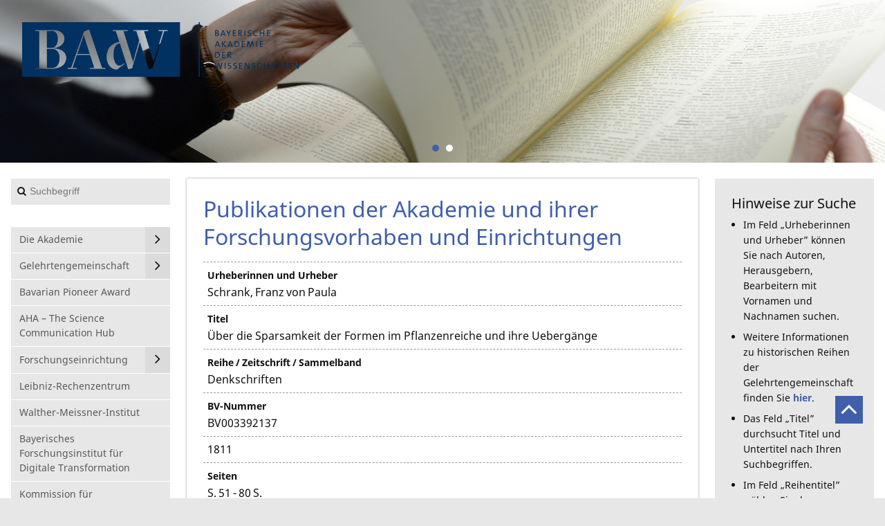

--- FILE ---
content_type: text/html; charset=utf-8
request_url: https://badw.de/publikationen.html?tx_badwdb_publications%5Baction%5D=show&tx_badwdb_publications%5Bactive%5D=1&tx_badwdb_publications%5BcomeFromListView%5D=true&tx_badwdb_publications%5Bcontroller%5D=Publications&tx_badwdb_publications%5Bpub_id%5D=12310&tx_badwdb_publications%5BsortBy%5D=badw_pub_jahr&tx_badwdb_publications%5BsortHow%5D=DESC&cHash=0819640bd9746f23aeab319cc27e64af
body_size: 7489
content:
<!DOCTYPE html>
<!--[if lt IE 7 ]><html class="no-js ie6 lt-ie9 lt-ie8 lt-ie7" lang="de"> <![endif]-->
<!--[if IE 7 ]><html class="no-js ie7 lt-ie9 lt-ie8" lang="de"> <![endif]-->
<!--[if IE 8 ]><html class="no-js ie8 lt-ie9" lang="de"> <![endif]-->
<!--[if IE 9 ]><html class="no-js ie9" lang="de"> <![endif]-->
<!--[if (gt IE 9)|!(IE)]><!--><html lang="de" class="no-js"> <!--<![endif]-->
<head>

<meta charset="utf-8">
<!-- 
	featured by elementare teilchen GmbH, www.elementare-teilchen.de

	This website is powered by TYPO3 - inspiring people to share!
	TYPO3 is a free open source Content Management Framework initially created by Kasper Skaarhoj and licensed under GNU/GPL.
	TYPO3 is copyright 1998-2026 of Kasper Skaarhoj. Extensions are copyright of their respective owners.
	Information and contribution at https://typo3.org/
-->


<link rel="shortcut icon" href="/typo3conf/ext/etthemebadw/Resources/Public/Icons/favicon_2.ico" type="image/vnd.microsoft.icon">

<meta http-equiv="x-ua-compatible" content="IE=edge,chrome=1" />
<meta name="generator" content="TYPO3 CMS" />
<meta name="description" content="✓ Forschungsergebnisse ✓ Open Access ✓ Digitale Publikationen ✓ Datenbanken ✓ Forschungsdaten" />
<meta name="application-name" content="Bayerische Akademie der Wissenschaften" />
<meta name="robots" content="INDEX,FOLLOW" />
<meta name="viewport" content="width=device-width, initial-scale=1" />
<meta name="keywords" content="Wissenschaft, Akademie, Bayern, München, Forschung, Publikationen, Buch, Bücher, Abhandlungen, Sitzungsberichte" />
<meta name="author" content="Bayerische Akademie der Wissenschaften" />
<meta name="twitter:card" content="summary" />
<meta name="copyright" content="Bayerische Akademie der Wissenschaften" />
<meta name="revisit-after" content="7 days" />
<meta name="handheldfriendly" content="true" />
<meta name="abstract" content="Bayerische Akademie der Wissenschaften" />
<meta name="publisher" content="Bayerische Akademie der Wissenschaften" />


<link rel="stylesheet" type="text/css" href="/fileadmin/styles/badwdestyles.css?1636956742" media="all">
<link rel="stylesheet" type="text/css" href="/typo3conf/ext/etthemebadwde/Resources/Public/Stylesheets/screen.css?1611822019" media="all">
<link rel="stylesheet" type="text/css" href="/typo3conf/ext/etthemebadwde/Resources/Public/Javascript/Libraries/jquery-ui/themes/base/jquery-ui.min.css?1611822019" media="all">



<script src="/typo3temp/assets/compressed/modernizr-3.3.1-custom.min-589aa61c1de6c55fb956d28a7c2269c6.js?1611822971"></script>

<script src="/typo3temp/assets/compressed/merged-4ea0a83b30b22f394e0b00ac8910fba2-88f052c8d76e24d48ed9ead6c73835be.js?1596518412"></script>
<!--[if (gte IE 6)&(lte IE 8)]> <script src="/typo3temp/assets/compressed/selectivizr-1.0.2.min-757e469b3a299a77cab213672366c297.js?1611822971"></script> <![endif]-->



<title>Publikationen | BAdW</title><link rel="alternate" hreflang="x-default" href="https://badw.de/publikationen.html?tx_badwdb_publications%5Baction%5D=show&tx_badwdb_publications%5Bactive%5D=1&tx_badwdb_publications%5BcomeFromListView%5D=true&tx_badwdb_publications%5Bcontroller%5D=Publications&tx_badwdb_publications%5Bpub_id%5D=12310&tx_badwdb_publications%5BsortBy%5D=badw_pub_jahr&tx_badwdb_publications%5BsortHow%5D=DESC&cHash=0819640bd9746f23aeab319cc27e64af" ><link rel="alternate" hreflang="en-us" href="https://badw.de/en/publications.html?tx_badwdb_publications%5Baction%5D=show&tx_badwdb_publications%5Bactive%5D=1&tx_badwdb_publications%5BcomeFromListView%5D=true&tx_badwdb_publications%5Bcontroller%5D=Publications&tx_badwdb_publications%5Bpub_id%5D=12310&tx_badwdb_publications%5BsortBy%5D=badw_pub_jahr&tx_badwdb_publications%5BsortHow%5D=DESC&cHash=0819640bd9746f23aeab319cc27e64af" >
<link rel="icon" sizes="192x192" href="Icons/Touch/badw-touch_icon_192x192.png">
<link rel="apple-touch-icon" sizes="180x180" href="Icons/Touch/badw-touch_icon_180x180.png">
<link rel="apple-touch-icon" sizes="152x152" href="Icons/Touch/badw-touch_icon_152x152.png">
<link rel="apple-touch-icon" sizes="144x144" href="Icons/Touch/badw-touch_icon_144x144.png">
<link rel="apple-touch-icon" sizes="120x120" href="Icons/Touch/badw-touch_icon_120x120">
<link rel="apple-touch-icon" sizes="114x114" href="Icons/Touch/badw-touch_icon_114x114">
<link rel="apple-touch-icon" sizes="76x76" href="Icons/Touch/badw-touch_icon_76x76">
<link rel="apple-touch-icon" sizes="72x72" href="Icons/Touch/badw-touch_icon_72x72">
<link rel="apple-touch-icon" href="Icons/Touch/badw-touch_icon_57x57.png">

<link rel="canonical" href="https://badw.de/publikationen.html?tx_badwdb_publications%5Baction%5D=show&amp;tx_badwdb_publications%5Bactive%5D=1&amp;tx_badwdb_publications%5BcomeFromListView%5D=true&amp;tx_badwdb_publications%5Bcontroller%5D=Publications&amp;tx_badwdb_publications%5Bpub_id%5D=12310&amp;tx_badwdb_publications%5BsortBy%5D=badw_pub_jahr&amp;tx_badwdb_publications%5BsortHow%5D=DESC&amp;cHash=0819640bd9746f23aeab319cc27e64af"/>

<link rel="alternate" hreflang="de" href="https://badw.de/publikationen.html?tx_badwdb_publications%5Baction%5D=show&amp;tx_badwdb_publications%5Bactive%5D=1&amp;tx_badwdb_publications%5BcomeFromListView%5D=true&amp;tx_badwdb_publications%5Bcontroller%5D=Publications&amp;tx_badwdb_publications%5Bpub_id%5D=12310&amp;tx_badwdb_publications%5BsortBy%5D=badw_pub_jahr&amp;tx_badwdb_publications%5BsortHow%5D=DESC&amp;cHash=0819640bd9746f23aeab319cc27e64af"/>
<link rel="alternate" hreflang="en-US" href="https://badw.de/en/publications.html?tx_badwdb_publications%5Baction%5D=show&amp;tx_badwdb_publications%5Bactive%5D=1&amp;tx_badwdb_publications%5BcomeFromListView%5D=true&amp;tx_badwdb_publications%5Bcontroller%5D=Publications&amp;tx_badwdb_publications%5Bpub_id%5D=12310&amp;tx_badwdb_publications%5BsortBy%5D=badw_pub_jahr&amp;tx_badwdb_publications%5BsortHow%5D=DESC&amp;cHash=0819640bd9746f23aeab319cc27e64af"/>
<link rel="alternate" hreflang="x-default" href="https://badw.de/publikationen.html?tx_badwdb_publications%5Baction%5D=show&amp;tx_badwdb_publications%5Bactive%5D=1&amp;tx_badwdb_publications%5BcomeFromListView%5D=true&amp;tx_badwdb_publications%5Bcontroller%5D=Publications&amp;tx_badwdb_publications%5Bpub_id%5D=12310&amp;tx_badwdb_publications%5BsortBy%5D=badw_pub_jahr&amp;tx_badwdb_publications%5BsortHow%5D=DESC&amp;cHash=0819640bd9746f23aeab319cc27e64af"/>

</head>
<!--



-->


<body class="c-page  c-page--default-3-column"
      data-page="147" data-rootline="145 ">


<p class="page__skiplinks">
    <a href="#nav-main">zur Hauptnavigation springen</a><a href="#content-main">zum Inhaltsbereich springen</a>
</p>


<div id="top" class="c-page-max">


    <header class="c-page-head  js-page-head-border">

        <div class="c-page-head__brand@s"><a href="https://www.badw.de"><img src="/typo3conf/ext/etthemebadwde/Resources/Public/Images/logo-badw.svg" alt="Logo der Bayerischen Akademie der Wissenschaften" /></a></div>

        <div class="c-page-banner">

            
    

            <div id="c2929" class="frame frame-default frame-type-etthemebadwde_slidercontainer frame-layout-0">
                
                
                    



                
                
                    

    



                
                

    
    





		
		
		
		
		

		


		
			
					<div class="c-slider  [ js-slider  js-slider-multiple ]"  data-slider-mode="horizontal" data-slider-pager="true">
						
							
		<div class="c-slider__item  c-slider__item--first">

			

				
					
				
				
					
				


				
					
							<img alt="Person blättert ein Buch durch" src="/fileadmin/_processed_/a/e/csm_header_publikationen_e9b20d450f.jpg" width="1600" height="294" />
						

				

			


			<div class="c-page-head__container-wrapper">

				<div class="c-page-head__container">

					<div class="c-page-head__brand">

						<div class="c-page-head__brand__img">

							<a class="u-link-ie9-fix" href="http://www.badw.de">

								

										<img alt="Dunkelblau-Weiß gestaltetes Logo der Bayerischen Akademie der Wissenschaften" src="/fileadmin/_processed_/e/3/csm_Wortmarke_blau_44ff3f43e0.png" width="634" height="125" />

									

							</a>

						</div>
					</div>
					

				</div>
			</div>

		</div>
	
						
							
		<div class="c-slider__item  c-slider__item--default">

			

				
					
				
				
					
				


				
					
							<img alt="Person blättert ein Buch durch" src="/fileadmin/_processed_/a/e/csm_header_publikationen_e9b20d450f.jpg" width="1600" height="294" />
						

				

			


			<div class="c-page-head__container-wrapper">

				<div class="c-page-head__container">

					<div class="c-page-head__brand">

						<div class="c-page-head__brand__img">

							<a class="u-link-ie9-fix" href="http://www.badw.de">

								

										<img alt="Dunkelblau-Weiß gestaltetes Logo der Bayerischen Akademie der Wissenschaften" src="/fileadmin/_processed_/e/3/csm_Wortmarke_blau_44ff3f43e0.png" width="634" height="125" />

									

							</a>

						</div>
					</div>
					

				</div>
			</div>

		</div>
	
						
					</div>
				
		
	


                
                    



                
                
                    



                
            </div>

        



            

        </div>

    </header>


    <div class="c-page-wrapper  js-handle-mobile-navigation-overlay">

        <div class="[ c-page-aside  c-page-aside--left ] js-affix-aside">

            <a class="js-show-nav  c-nav-site__hint" href="/de.html#">
                <div class="c-nav-site__hint__icon">
                    <span class="icon-bar"></span>
                    <span class="icon-bar"></span>
                    <span class="icon-bar"></span>
                </div>
                <div class="c-nav-site__hint__text">Menu</div>
            </a>

            <div class="tx-kesearch-pi1  c-kesearch">
	

    <div class="c-search">

        <form class="c-search__form" method="get" id="form_kesearch_pi1" name="form_kesearch_pi1"  action="/data/footer-navigation/suche.html">


                
                    <input type="hidden" name="id" value="448" />
                
                
                
                

                <input
                        type="text"
                        id="ke_search_sword"
                        name="tx_kesearch_pi1[sword]"
                        value=""
                        placeholder="Suchbegriff"
                        class="c-search__input"
                />

                <input id="kesearchpagenumber" type="hidden" name="tx_kesearch_pi1[page]" value="1" />
                <input id="resetFilters" type="hidden" name="tx_kesearch_pi1[resetFilters]" value="0" />
                <input id="sortByField" type="hidden" name="tx_kesearch_pi1[sortByField]" value="" />
                <input id="sortByDir" type="hidden" name="tx_kesearch_pi1[sortByDir]" value="" />

                <button
                        type="submit"
                        id="kesearch_submit"
                        class="c-search__submit"
                ></button>

        </form>
    </div>


</div>


            <nav class="[ c-nav-site  c-nav-site@s ]  js-mobile-navigation  js-menu-accordion">

                <header class="c-nav-site__header@s">
                    <a class="js-show-nav  c-nav-mobile-hint" href="#">
                        <div class="c-nav-mobile-hint--text">
                            Menu
                        </div>
                        <div class="c-nav-mobile-hint--icon"></div>
                    </a>
                </header>

                <ul class="c-nav-site__list"><li data-page="153" class="[ c-nav-site__item  c-nav-site__item--level-1 ]  js-menu-accordion-item--has-children"><a href="/die-akademie.html" class="[ c-nav-site__link ]"><span class="c-nav-site__link-text">Die Akademie</span></a><ul class="[ c-nav-site__list  c-nav-site_list--level-2 ]"><li data-page="160" class="[ c-nav-site__item  c-nav-site__item--level-2 ] "><a href="/die-akademie/aufgaben-und-ziele.html" class="[ c-nav-site__link ]"><span class="c-nav-site__link-text">Aufgaben und Ziele</span></a></li><li data-page="162" class="[ c-nav-site__item  c-nav-site__item--level-2 ] "><a href="/die-akademie/organisation-akademie.html" class="[ c-nav-site__link ]"><span class="c-nav-site__link-text">Organisation Akademie</span></a></li><li data-page="324" class="[ c-nav-site__item  c-nav-site__item--level-2 ] "><a href="/die-akademie/organisation-verwaltung.html" class="[ c-nav-site__link ]"><span class="c-nav-site__link-text">Organisation Verwaltung</span></a></li><li data-page="3393" class="[ c-nav-site__item  c-nav-site__item--level-2 ] "><a href="/die-akademie/schelling-forum.html" class="[ c-nav-site__link ]"><span class="c-nav-site__link-text">Schelling-Forum</span></a></li><li data-page="1861" class="[ c-nav-site__item  c-nav-site__item--level-2 ] "><a href="/die-akademie/arbeitgeberin-akademie.html" class="[ c-nav-site__link ]"><span class="c-nav-site__link-text">Arbeitgeberin Akademie</span></a></li><li data-page="2332" class="[ c-nav-site__item  c-nav-site__item--level-2 ] "><a href="/die-akademie/jobs.html" class="[ c-nav-site__link ]"><span class="c-nav-site__link-text">Stellenangebote</span></a></li><li data-page="3280" class="[ c-nav-site__item  c-nav-site__item--level-2 ] "><a href="/die-akademie/vergabebekanntmachung.html" class="[ c-nav-site__link ]"><span class="c-nav-site__link-text">Vergabebekanntmachungen</span></a></li><li data-page="161" class="[ c-nav-site__item  c-nav-site__item--level-2 ] "><a href="/die-akademie/mitarbeiter-verwaltung.html" class="[ c-nav-site__link ]"><span class="c-nav-site__link-text">Mitarbeiter Verwaltung</span></a></li><li data-page="325" class="[ c-nav-site__item  c-nav-site__item--level-2 ] "><a href="/die-akademie/interessenvertretungen.html" class="[ c-nav-site__link ]"><span class="c-nav-site__link-text">Interessenvertretungen</span></a></li><li data-page="163" class="[ c-nav-site__item  c-nav-site__item--level-2 ] "><a href="/die-akademie/presse.html" class="[ c-nav-site__link ]"><span class="c-nav-site__link-text">Presse</span></a></li><li data-page="165" class="[ c-nav-site__item  c-nav-site__item--level-2 ] "><a href="/die-akademie/archiv.html" class="[ c-nav-site__link ]"><span class="c-nav-site__link-text">Archiv</span></a></li><li data-page="166" class="[ c-nav-site__item  c-nav-site__item--level-2 ] "><a href="/die-akademie/bibliothek.html" class="[ c-nav-site__link ]"><span class="c-nav-site__link-text">Bibliothek</span></a></li><li data-page="167" class="[ c-nav-site__item  c-nav-site__item--level-2 ] "><a href="/die-akademie/zahlen-und-fakten.html" class="[ c-nav-site__link ]"><span class="c-nav-site__link-text">Zahlen und Fakten</span></a></li><li data-page="169" class="[ c-nav-site__item  c-nav-site__item--level-2 ] "><a href="/die-akademie/satzungen-und-statuten.html" class="[ c-nav-site__link ]"><span class="c-nav-site__link-text">Satzungen und Statuten</span></a></li></ul></li><li data-page="152" class="[ c-nav-site__item  c-nav-site__item--level-1 ]  js-menu-accordion-item--has-children"><a href="/gelehrtengemeinschaft.html" class="[ c-nav-site__link ]"><span class="c-nav-site__link-text">Gelehrten&shy;gemeinschaft</span></a><ul class="[ c-nav-site__list  c-nav-site_list--level-2 ]"><li data-page="461" class="[ c-nav-site__item  c-nav-site__item--level-2 ] "><a href="/gelehrtengemeinschaft/mitglieder.html" class="[ c-nav-site__link ]"><span class="c-nav-site__link-text">Mitglieder</span></a></li><li data-page="3385" class="[ c-nav-site__item  c-nav-site__item--level-2 ] "><a href="/stellungnahmen.html" class="[ c-nav-site__link ]"><span class="c-nav-site__link-text">Stellungnahmen</span></a></li><li data-page="462" class="[ c-nav-site__item  c-nav-site__item--level-2 ] "><a href="/gelehrtengemeinschaft/verstorbene.html" class="[ c-nav-site__link ]"><span class="c-nav-site__link-text">Verstorbene</span></a></li><li data-page="177" class="[ c-nav-site__item  c-nav-site__item--level-2 ] "><a href="/gelehrtengemeinschaft/nachrufe.html" class="[ c-nav-site__link ]"><span class="c-nav-site__link-text">Nachrufe</span></a></li><li data-page="409" class="[ c-nav-site__item  c-nav-site__item--level-2 ] "><a href="/gelehrtengemeinschaft/preistraeger.html" class="[ c-nav-site__link ]"><span class="c-nav-site__link-text">Preisträger</span></a></li><li data-page="410" class="[ c-nav-site__item  c-nav-site__item--level-2 ] "><a href="/gelehrtengemeinschaft/praesidenten.html" class="[ c-nav-site__link ]"><span class="c-nav-site__link-text">Präsidenten</span></a></li><li data-page="179" class="[ c-nav-site__item  c-nav-site__item--level-2 ] "><a href="/gelehrtengemeinschaft/veroeffentlichungen.html" class="[ c-nav-site__link ]"><span class="c-nav-site__link-text">Veröffentlichungen</span></a></li><li data-page="189" class="[ c-nav-site__item  c-nav-site__item--level-2 ] "><a href="/gelehrtengemeinschaft/preise-und-medaillen.html" class="[ c-nav-site__link ]"><span class="c-nav-site__link-text">Preise und Medaillen</span></a></li><li data-page="183" class="[ c-nav-site__item  c-nav-site__item--level-2 ] "><a href="/gelehrtengemeinschaft/junges-kolleg.html" class="[ c-nav-site__link ]"><span class="c-nav-site__link-text">Junges Kolleg</span></a></li></ul></li><li data-page="3827" class="[ c-nav-site__item  c-nav-site__item--level-1 ] "><a href="/pioneer-award-der-badw.html" class="[ c-nav-site__link ]"><span class="c-nav-site__link-text">Bavarian Pioneer Award</span></a></li><li data-page="3832" class="[ c-nav-site__item  c-nav-site__item--level-1 ] "><a href="/aha-the-science-communication-hub.html" class="[ c-nav-site__link ]"><span class="c-nav-site__link-text">AHA – The Science Communication Hub</span></a></li><li data-page="172" class="[ c-nav-site__item  c-nav-site__item--level-1 ]  js-menu-accordion-item--has-children"><a href="/forschungseinrichtung.html" class="[ c-nav-site__link ]"><span class="c-nav-site__link-text">Forschungs&shy;einrichtung</span></a><ul class="[ c-nav-site__list  c-nav-site_list--level-2 ]"><li data-page="181" class="[ c-nav-site__item  c-nav-site__item--level-2 ] "><a href="/forschungseinrichtung/forschungsstruktur.html" class="[ c-nav-site__link ]"><span class="c-nav-site__link-text">Forschungsstruktur</span></a></li><li data-page="180" class="[ c-nav-site__item  c-nav-site__item--level-2 ] "><a href="/forschungseinrichtung/forschungsvorhaben.html" class="[ c-nav-site__link ]"><span class="c-nav-site__link-text">Forschungsvorhaben</span></a></li><li data-page="184" class="[ c-nav-site__item  c-nav-site__item--level-2 ] "><a href="/forschungseinrichtung/forschungsdokumentation.html" class="[ c-nav-site__link ]"><span class="c-nav-site__link-text">Forschungs&shy;dokumentation</span></a></li><li data-page="185" class="[ c-nav-site__item  c-nav-site__item--level-2 ] "><a href="/forschungseinrichtung/mitarbeiter-forschung.html" class="[ c-nav-site__link ]"><span class="c-nav-site__link-text">Mitarbeiter Forschung</span></a></li></ul></li><li data-page="458" class="[ c-nav-site__item  c-nav-site__item--level-1 ] "><a href="/leibniz-rechenzentrum.html" class="[ c-nav-site__link ]"><span class="c-nav-site__link-text">Leibniz-Rechenzentrum</span></a></li><li data-page="459" class="[ c-nav-site__item  c-nav-site__item--level-1 ] "><a href="/walther-meissner-institut.html" class="[ c-nav-site__link ]"><span class="c-nav-site__link-text">Walther-Meissner-Institut</span></a></li><li data-page="609" class="[ c-nav-site__item  c-nav-site__item--level-1 ] "><a href="/bayerisches-forschungsinstitut-fuer-digitale-transformation.html" class="[ c-nav-site__link ]"><span class="c-nav-site__link-text">Bayerisches Forschungsinstitut für Digitale Transformation</span></a></li><li data-page="1428" class="[ c-nav-site__item  c-nav-site__item--level-1 ] "><a href="/kommission-fuer-bayerische-landesgeschichte.html" class="[ c-nav-site__link ]"><span class="c-nav-site__link-text">Kommission für bayerische Landesgeschichte</span></a></li><li data-page="2253" class="[ c-nav-site__item  c-nav-site__item--level-1 ] "><a href="/adhoc-arbeitsgruppen.html" class="[ c-nav-site__link ]"><span class="c-nav-site__link-text">Ad hoc-Arbeitsgruppen</span></a></li><li data-page="174" class="[ c-nav-site__item  c-nav-site__item--level-1 ]  js-menu-accordion-item--has-children"><a href="/badw-digital.html" class="[ c-nav-site__link ]"><span class="c-nav-site__link-text">BAdW digital</span></a><ul class="[ c-nav-site__list  c-nav-site_list--level-2 ]"><li data-page="2197" class="[ c-nav-site__item  c-nav-site__item--level-2 ] "><a href="/badw-digital/offene-wissenschaft.html" class="[ c-nav-site__link ]"><span class="c-nav-site__link-text">Offene Wissenschaft</span></a></li><li data-page="192" class="[ c-nav-site__item  c-nav-site__item--level-2 ] "><a href="/badw-digital/digitale-forschung.html" class="[ c-nav-site__link ]"><span class="c-nav-site__link-text">Digitale Forschung</span></a></li><li data-page="191" class="[ c-nav-site__item  c-nav-site__item--level-2 ] "><a href="/badw-digital/publikationsserver.html" class="[ c-nav-site__link ]"><span class="c-nav-site__link-text">Publikationsserver</span></a></li><li data-page="193" class="[ c-nav-site__item  c-nav-site__item--level-2 ] "><a href="/badw-digital/it/digitalisierung.html" class="[ c-nav-site__link ]"><span class="c-nav-site__link-text">IT/Digitalisierung</span></a></li></ul></li><li data-page="186" class="[ c-nav-site__item  c-nav-site__item--level-1 ]  js-menu-accordion-item--has-children"><a href="/junges-kolleg.html" class="[ c-nav-site__link ]"><span class="c-nav-site__link-text">Junges Kolleg</span></a><ul class="[ c-nav-site__list  c-nav-site_list--level-2 ]"><li data-page="411" class="[ c-nav-site__item  c-nav-site__item--level-2 ] "><a href="/junges-kolleg/kollegiatinnen-und-kollegiaten.html" class="[ c-nav-site__link ]"><span class="c-nav-site__link-text">Kollegiatinnen und Kollegiaten</span></a></li><li data-page="413" class="[ c-nav-site__item  c-nav-site__item--level-2 ] "><a href="/junges-kolleg/organisation.html" class="[ c-nav-site__link ]"><span class="c-nav-site__link-text">Organisation</span></a></li><li data-page="2190" class="[ c-nav-site__item  c-nav-site__item--level-2 ] "><a href="/junges-kolleg/nachwuchsgruppen.html" class="[ c-nav-site__link ]"><span class="c-nav-site__link-text">Nachwuchsgruppen</span></a></li><li data-page="1523" class="[ c-nav-site__item  c-nav-site__item--level-2 ] "><a href="/junges-kolleg/arbeitsgruppen.html" class="[ c-nav-site__link ]"><span class="c-nav-site__link-text">Arbeitsgruppen</span></a></li><li data-page="1346" class="[ c-nav-site__item  c-nav-site__item--level-2 ] "><a href="/junges-kolleg/ausschreibung.html" class="[ c-nav-site__link ]"><span class="c-nav-site__link-text">Ausschreibung</span></a></li><li data-page="412" class="[ c-nav-site__item  c-nav-site__item--level-2 ] "><a href="https://badw.de/veranstaltungen.html?tx_badwdb_events%5Bcontroller%5D=Events&amp;tx_badwdb_events[badw_va_kollegveranstaltung]=ja" target="_blank" class="[ c-nav-site__link ]"><span class="c-nav-site__link-text">Veranstaltungen</span></a></li></ul></li><li data-page="175" class="[ c-nav-site__item  c-nav-site__item--level-1 ]  js-menu-accordion-item--has-children"><a href="/kooperationen.html" class="[ c-nav-site__link ]"><span class="c-nav-site__link-text">Kooperationen</span></a><ul class="[ c-nav-site__list  c-nav-site_list--level-2 ]"><li data-page="195" class="[ c-nav-site__item  c-nav-site__item--level-2 ] "><a href="/kooperationen/akademienunion.html" class="[ c-nav-site__link ]"><span class="c-nav-site__link-text">Akademienunion</span></a></li><li data-page="196" class="[ c-nav-site__item  c-nav-site__item--level-2 ] "><a href="/kooperationen/kompetenzverbund.html" class="[ c-nav-site__link ]"><span class="c-nav-site__link-text">Kompetenzverbund</span></a></li><li data-page="194" class="[ c-nav-site__item  c-nav-site__item--level-2 ] "><a href="/kooperationen/dhmuc-netzwerk.html" class="[ c-nav-site__link ]"><span class="c-nav-site__link-text">dhmuc. Netzwerk</span></a></li></ul></li><li data-page="151" class="[ c-nav-site__item  c-nav-site__item--level-1 ]  js-menu-accordion-item--has-children"><a href="/geschichte.html" class="[ c-nav-site__link ]"><span class="c-nav-site__link-text">Geschichte</span></a><ul class="[ c-nav-site__list  c-nav-site_list--level-2 ]"><li data-page="198" class="[ c-nav-site__item  c-nav-site__item--level-2 ] "><a href="/geschichte/chronik.html" class="[ c-nav-site__link ]"><span class="c-nav-site__link-text">Chronik</span></a></li><li data-page="200" class="[ c-nav-site__item  c-nav-site__item--level-2 ] "><a href="/geschichte/literatur.html" class="[ c-nav-site__link ]"><span class="c-nav-site__link-text">Literatur</span></a></li><li data-page="465" class="[ c-nav-site__item  c-nav-site__item--level-2 ] "><a href="/geschichte/jahrbuecher.html" class="[ c-nav-site__link ]"><span class="c-nav-site__link-text">Jahrbücher</span></a></li></ul></li><li data-page="147" class="[ c-nav-site__item  c-nav-site__item--level-1 ] "><a href="/publikationen.html" class="[ c-nav-site__link ]"><span class="c-nav-site__link-text">Publikationen</span></a></li><li data-page="176" class="[ c-nav-site__item  c-nav-site__item--level-1 ] "><a href="/veranstaltungen.html" class="[ c-nav-site__link ]"><span class="c-nav-site__link-text">Veranstaltungen</span></a></li><li data-page="148" class="[ c-nav-site__item  c-nav-site__item--level-1 ] "><a href="/mitarbeiter-akademie.html" class="[ c-nav-site__link ]"><span class="c-nav-site__link-text">Mitarbeiter Akademie</span></a></li><li data-page="171" class="[ c-nav-site__item  c-nav-site__item--level-1 ] "><a href="/gesellschaft-der-freunde.html" class="[ c-nav-site__link ]"><span class="c-nav-site__link-text">Gesellschaft der Freunde</span></a></li><li data-page="146" class="[ c-nav-site__item  c-nav-site__item--level-1 ] "><a href="/kontakt-und-anfahrt.html" class="[ c-nav-site__link ]"><span class="c-nav-site__link-text">Kontakt und Anfahrt</span></a></li></ul>

            </nav>

            <div class="[ c-nav-lang  c-nav-lang@s-xl ]">

                <ul class="c-nav-lang__list  o-list-inline"><li class="c-nav-lang__item"><a href="/publikationen.html?tx_badwdb_publications%5Baction%5D=show&amp;tx_badwdb_publications%5Bactive%5D=1&amp;tx_badwdb_publications%5BcomeFromListView%5D=true&amp;tx_badwdb_publications%5Bcontroller%5D=Publications&amp;tx_badwdb_publications%5Bpub_id%5D=12310&amp;tx_badwdb_publications%5BsortBy%5D=badw_pub_jahr&amp;tx_badwdb_publications%5BsortHow%5D=DESC&amp;cHash=0819640bd9746f23aeab319cc27e64af" class="[ c-nav-lang__link  c-nav-lang__link--active ]">Deutsch</a></li><li class="c-nav-lang__item"><a href="/en/publications.html?tx_badwdb_publications%5Baction%5D=show&amp;tx_badwdb_publications%5Bactive%5D=1&amp;tx_badwdb_publications%5BcomeFromListView%5D=true&amp;tx_badwdb_publications%5Bcontroller%5D=Publications&amp;tx_badwdb_publications%5Bpub_id%5D=12310&amp;tx_badwdb_publications%5BsortBy%5D=badw_pub_jahr&amp;tx_badwdb_publications%5BsortHow%5D=DESC&amp;cHash=0819640bd9746f23aeab319cc27e64af" class="c-nav-lang__link">English</a></li></ul>

                <ul class="c-socialmedia  o-list-inline">
                    <li class="[ c-socialmedia__item  c-socialmedia__item--fb ]"><a href="https://www.facebook.com/badw.muenchen" title="BAdW Facebook" target="_blank"></a></li>
                    <li class="[ c-socialmedia__item  c-socialmedia__item--rss ]"><a href="/rss" title="BAdW RSS" target="_self"></a></li>
                </ul>

                <div style="position: relative; clear: right;">
                    <a class="c-nav-lang__link c-nav-lang__link--active" href="/leichte-sprache.html">
                        <img style="position: absolute; height: 2em; width: 2em;" src="/fileadmin/user_upload/Files/BADW/01_Logos/leichte_sprache_logo.svg" title="Zum Dokument in leichter Sprache" alt="© Europäisches Logo für einfaches Lesen: Inclusion Europe. Weitere Informationen unter www.leicht-lesbar.eu"/>
                    </a>
                    <a style="position: absolute; left: 2.5em; top: 0.3em;" class="c-nav-lang__link c-nav-lang__link--active" title="Zum Dokument in leichter Sprache" href="/leichte-sprache.html">
                        Leichte Sprache
                    </a>
                </div>

                <div style="margin-top: 3em;">
                    <a href="https://badw.de/barrierefreiheit/" title="Link zur Erklärung zur Barrierefreiheit" class="c-nav-lang__link c-nav-lang__link--active">
                        Barrierefreiheit
                    </a>
                </div>

            </div>

        </div>

        <main class="c-page-content">

            <div class="c-page-content__wrapper">

                

                <div class="c-page-content__container">
                    
                    <!--TYPO3SEARCH_begin-->

                    

<div id="c924">
    
    
        
            

    
        <header>
            

		<h1>Publikationen der Akademie und ihrer Forschungsvorhaben und Einrichtungen</h1>
	


            



            



        </header>
    



        

        <div class="ce-textpic ce-right ce-intext">

            
                














            

            <div class="ce-bodytext">
                
                
            </div>

            

        </div>

        




    

    

    

    

    

    
    

</div>




    

            <div id="c923" class="frame frame-default frame-type-list frame-layout-0">
                
                
                    



                
                
                    

    



                
                

    
        
    <div class="c-badw-show c-badw-show--publications">

        <div class="c-badw-show__img">

            
            

            
            
        </div>

        <ul class="c-badw-show__list">

            
                    
                        <li class="c-badw-show__item">
                            <div class="c-badw-show__label">
                                <label>Urheberinnen und Urheber</label>
                            </div>
                            <div class="c-badw-show__field">
                                Schrank, Franz von Paula
                            </div>
                        </li>
                    
                

            
                <li class="c-badw-show__item">
                    <div class="c-badw-show__label">
                        <label>Titel</label>
                    </div>
                    <div class="c-badw-show__field">
                        Über die Sparsamkeit der Formen im Pflanzenreiche und ihre Uebergänge
                    </div>
                </li>
            

            
            
            
                <li class="c-badw-show__item">
                    <div class="c-badw-show__label">
                        <label>Reihe / Zeitschrift / Sammelband</label>
                    </div>
                    <div class="c-badw-show__field">
                        Denkschriften
                    </div>
                </li>
                
                

            

            

            
                <li class="c-badw-show__item">
                    <div class="c-badw-show__label">
                        <label>BV-Nummer</label>
                    </div>
                    <div class="c-badw-show__field">
                        BV003392137
                    </div>
                </li>
            

            
                    
                        <li class="c-badw-show__item">
                            <div class="c-badw-show__field">
                                
                                        1811
                                    
                            </div>
                        </li>
                    
                

            
                <li class="c-badw-show__item">
                    <div class="c-badw-show__label">
                        <label>Seiten</label>
                    </div>
                    <div class="c-badw-show__field">
                        S. 51 - 80 S.
                    </div>
                </li>
            

            

            

            
                <li class="c-badw-show__item">
                    <div class="c-badw-show__label">
                        <label>Link zur Publikation</label>
                    </div>
                    <div class="c-badw-show__field">
                        <a target="blank" href="http://publikationen.badw.de/de/003392137">zum Digitalisat</a>
                    </div>
                </li>
            

            

        <li class="c-badw-show__item">
            <div class="c-badw-show__label">
                <label>Zitiervorschläge</label>
            </div>
            <div class="c-badw-show__field">
                <div class="citation-download-wrapper"><a class="citation-download-button [ o-btn  o-btn--small ] [ c-button  c-button--brand-1 ]" href="/publikationen.html?tx_badwdb_publications%5Baction%5D=citate&tx_badwdb_publications%5BcitationText%5D=%40book%7Bid_12310%2C%0Aauthor%20%3D%20%22Schrank%2C%E2%80%AFFranz%E2%80%AFvon%E2%80%AFPaula%22%2C%0Atitle%20%3D%20%22%C3%9Cber%20die%20Sparsamkeit%20der%20Formen%20im%20Pflanzenreiche%20und%20ihre%20Ueberg%C3%A4nge%22%2C%0Ayear%20%3D%20%221811%22%2C%0Aaddress%20%3D%20%22M%C3%BCnchen%22%2C%0Aseries%20%3D%20%22Denkschriften%22%2C%0Avolume%20%3D%20%22%5B2%2C4%5D%20%3D%203%20%3A%20Classe%20der%20Mathematik%20und%20Physik%22%2C%0Aurl%20%3D%20%22http%3A%2F%2Fpublikationen.badw.de%2Fde%2F003392137%22%2C%0A%7D&tx_badwdb_publications%5Bcontroller%5D=Publications&tx_badwdb_publications%5BfileType%5D=bib&tx_badwdb_publications%5BpubId%5D=003392137&cHash=e3d267ce6203c9695e5bf51e1a585b02" title="BibTex Download">&nbsp;BibTex</a><a class="citation-download-button [ o-btn  o-btn--small ] [ c-button  c-button--brand-1 ]" href="/publikationen.html?tx_badwdb_publications%5Baction%5D=citate&tx_badwdb_publications%5BcitationText%5D=TY%20-%20GEN%0AAU%20-%20Schrank%2C%E2%80%AFFranz%E2%80%AFvon%E2%80%AFPaula%0AT1%20-%20%C3%9Cber%20die%20Sparsamkeit%20der%20Formen%20im%20Pflanzenreiche%20und%20ihre%20Ueberg%C3%A4nge%0ACY%20-%20M%C3%BCnchen%0APY%20-%201811%0APB%20-%20%0AT3%20-%20Denkschriften%0AVL%20-%20%5B2%2C4%5D%20%3D%203%20%3A%20Classe%20der%20Mathematik%20und%20Physik%0AUR%20-%20http%3A%2F%2Fpublikationen.badw.de%2Fde%2F003392137%0A&tx_badwdb_publications%5Bcontroller%5D=Publications&tx_badwdb_publications%5BfileType%5D=ris&tx_badwdb_publications%5BpubId%5D=003392137&cHash=1ab134267ddff3ea53091bc3f6e84e99" title="RIS Download">&nbsp;RIS</a><a class="citation-download-button [ o-btn  o-btn--small ] [ c-button  c-button--brand-1 ]" href="/publikationen.html?tx_badwdb_publications%5Baction%5D=citate&tx_badwdb_publications%5BcitationText%5D=Schrank%2C%E2%80%AFFranz%E2%80%AFvon%E2%80%AFPaula%3A%20%C3%9Cber%20die%20Sparsamkeit%20der%20Formen%20im%20Pflanzenreiche%20und%20ihre%20Ueberg%C3%A4nge.%20M%C3%BCnchen%201811Denkschriften%3A%20%5B2%2C4%5D%20%3D%203%20%3A%20Classe%20der%20Mathematik%20und%20Physik.%20http%3A%2F%2Fpublikationen.badw.de%2Fde%2F003392137&tx_badwdb_publications%5Bcontroller%5D=Publications&tx_badwdb_publications%5BfileType%5D=txt&tx_badwdb_publications%5BpubId%5D=003392137&cHash=0fedef3f0248b3e12e91c36b9281660d" title="Txt Download">&nbsp;Text</a></div>
            </div>
        </li>
        </ul>

        <div class="c-badw-show__footer">
            
            <button class="[ o-btn  o-btn--small ] [ c-button  c-button--brand-1 ]" onclick="history.back();" title="Zurück">Zurück</button>
        </div>

    </div>



    


                
                    



                
                
                    



                
            </div>

        



                    <!-- TYPO3SEARCH_end-->

                </div>


            </div>

            <footer class="[ c-page-footer  c-page-footer@s-xl ]">

               <div class="c-page-footer__default">
                    <p class="c-page-footer__copyright">&copy;
                        2026
                        Bayerische Akademie der Wissenschaften
                    </p>

                    <div class="c-page-footer__link-container"><ul><li class="[ link-list__item ]"><a href="/die-akademie/presse.html">Presse</a></li><li class="[ link-list__item ]"><a href="/data/footer-navigation/impressum.html">Impressum</a></li><li class="[ link-list__item ]"><a href="/data/footer-navigation/datenschutz.html">Datenschutz</a></li><li class="[ link-list__item ]"><a href="https://intern.badw.de" target="_blank">Intranet</a></li></ul></div>

                </div>

            </footer>

        </main>

        <aside class="[ c-page-aside  c-page-aside--right ]">

            

<div id="c3186">
    
    

    

    

    

    

    
    

        <div class="t-tone--light-grey  o-box  [ c-textgroup  c-textgroup--small ]">

            
                <div class="u-header-margin-top-flush">

    
        <header>
            

		<h3>Hinweise zur Suche</h3>
	


            



            



        </header>
    


</div>
            

            <div class="ce-textpic ce-center ce-above">

                
                    














                

                <div class="ce-bodytext">
                    
                    <ul><li> Im Feld „Urheberinnen und Urheber” können Sie nach Autoren, Herausgebern, Bearbeitern mit Vornamen und Nachnamen suchen.</li><li>Weitere Informationen zu historischen Reihen der Gelehrtengemeinschaft finden Sie <a href="http://badw.de/gelehrtengemeinschaft/veroeffentlichungen.html" title="Opens internal link in current window" target="_blank" class="external-link-new-window">hier</a>.</li><li>Das Feld „Titel” durchsucht Titel und Untertitel nach Ihren Suchbegriffen.</li><li>Im Feld „Reihentitel” wählen Sie den Reihentitel der von Ihnen gesuchten Werke aus, z.B. „Sitzungs­berichte”. Wenn Sie den Anfangsbuchstaben eingeben, springt die Liste dorthin.</li><li>Mit dem Filter „Forschungs­vorhaben” können Sie gezielt nach Publikationen einzelner Forschungs­vorhaben suchen.</li><li>Mit einem Klick auf „Nur Digitalisate” werden Publikationen angezeigt, die digital vorliegen.</li><li>Die Option „mit Vorab­drucken” schließt Aufsätze mit ein, die als Pre-Prints vorab auf einem Open-­Access-Server publiziert wurden. Vor allem die naturwissen­schaftlichen Projekte nutzen diese Möglichkeit.</li></ul>
                </div>

                

            </div>

            




        </div>

    

</div>



        </aside>

        <footer class="[ c-page-footer  c-page-footer@s ]">

            <div class="c-page-footer__default">
                <p class="c-page-footer__copyright">&copy;
                    2026
                    Bayerische Akademie der Wissenschaften
                </p>

                <div class="c-page-footer__link-container"><ul><li class="[ link-list__item ]"><a href="/die-akademie/presse.html">Presse</a></li><li class="[ link-list__item ]"><a href="/data/footer-navigation/impressum.html">Impressum</a></li><li class="[ link-list__item ]"><a href="/data/footer-navigation/datenschutz.html">Datenschutz</a></li><li class="[ link-list__item ]"><a href="https://intern.badw.de" target="_blank">Intranet</a></li></ul></div>

            </div>

        </footer>

        <div class="c-nav-lang  c-nav-lang@s">

            <ul class="c-nav-lang__list  o-list-inline"><li class="c-nav-lang__item"><a href="/publikationen.html?tx_badwdb_publications%5Baction%5D=show&amp;tx_badwdb_publications%5Bactive%5D=1&amp;tx_badwdb_publications%5BcomeFromListView%5D=true&amp;tx_badwdb_publications%5Bcontroller%5D=Publications&amp;tx_badwdb_publications%5Bpub_id%5D=12310&amp;tx_badwdb_publications%5BsortBy%5D=badw_pub_jahr&amp;tx_badwdb_publications%5BsortHow%5D=DESC&amp;cHash=0819640bd9746f23aeab319cc27e64af" class="[ c-nav-lang__link  c-nav-lang__link--active ]">Deutsch</a></li><li class="c-nav-lang__item"><a href="/en/publications.html?tx_badwdb_publications%5Baction%5D=show&amp;tx_badwdb_publications%5Bactive%5D=1&amp;tx_badwdb_publications%5BcomeFromListView%5D=true&amp;tx_badwdb_publications%5Bcontroller%5D=Publications&amp;tx_badwdb_publications%5Bpub_id%5D=12310&amp;tx_badwdb_publications%5BsortBy%5D=badw_pub_jahr&amp;tx_badwdb_publications%5BsortHow%5D=DESC&amp;cHash=0819640bd9746f23aeab319cc27e64af" class="c-nav-lang__link">English</a></li></ul>

            <ul class="c-socialmedia  o-list-inline">
                <li class="[ c-socialmedia__item  c-socialmedia__item--fb ]"><a href="https://www.facebook.com/badw.muenchen" title="BAdW Facebook" target="_blank"></a></li>
                <li class="[ c-socialmedia__item  c-socialmedia__item--rss ]"><a href="/rss" title="BAdW RSS" target="_self"></a></li>
            </ul>

            <div style="position: relative; clear: right;">
                <a class="c-nav-lang__link c-nav-lang__link--active" href="/leichte-sprache.html">
                    <img style="position: absolute; height: 2em; width: 2em;" src="/fileadmin/user_upload/Files/BADW/01_Logos/leichte_sprache_logo.svg" title="Zum Dokument in leichter Sprache" alt="© Europäisches Logo für einfaches Lesen: Inclusion Europe. Weitere Informationen unter www.leicht-lesbar.eu"/>
                </a>
                <a style="position: absolute; left: 2.5em; top: 0.3em;" class="c-nav-lang__link c-nav-lang__link--active" title="Zum Dokument in leichter Sprache" href="/leichte-sprache.html">
                    Leichte Sprache
                </a>
            </div>

            <div style="margin-top: 3em;">
                <a href="https://badw.de/barrierefreiheit/" title="Link zur Erklärung zur Barrierefreiheit" class="c-nav-lang__link c-nav-lang__link--active">
                    Barrierefreiheit
                </a>
            </div>

        </div>

        <div class="c-page-totop"><a href="#top"></a></div>

    </div>

</div>
<script src="/typo3temp/assets/compressed/merged-1c91db1a44aa91df5b670f21df955a55-ba4539bba6bfb1e81d5dc9790e7dd70b.js?1611822971"></script>

<script src="/typo3temp/assets/compressed/merged-7ccc50622d4be31e1806778a69b8fa0e-4a45d67724061e9ebfc3fe9ccad10a5e.js?1621430683"></script>




</body>
</html>

--- FILE ---
content_type: image/svg+xml
request_url: https://badw.de/typo3conf/ext/etthemebadwde/Resources/Public/Images/logo-badw.svg
body_size: 2952
content:
<?xml version="1.0" encoding="UTF-8" standalone="no"?>
<!-- Generator: Adobe Illustrator 22.0.1, SVG Export Plug-In . SVG Version: 6.00 Build 0)  -->

<svg
   xmlns:dc="http://purl.org/dc/elements/1.1/"
   xmlns:cc="http://creativecommons.org/ns#"
   xmlns:rdf="http://www.w3.org/1999/02/22-rdf-syntax-ns#"
   xmlns:svg="http://www.w3.org/2000/svg"
   xmlns="http://www.w3.org/2000/svg"
   xmlns:xlink="http://www.w3.org/1999/xlink"
   xmlns:sodipodi="http://sodipodi.sourceforge.net/DTD/sodipodi-0.dtd"
   xmlns:inkscape="http://www.inkscape.org/namespaces/inkscape"
   version="1.1"
   id="Ebene_1"
   x="0px"
   y="0px"
   viewBox="0 0 453.99999 91"
   xml:space="preserve"
   sodipodi:docname="logo-badw.svg"
   width="454"
   height="91"
   inkscape:version="0.92.4 (5da689c313, 2019-01-14)"><metadata
   id="metadata43"><rdf:RDF><cc:Work
       rdf:about=""><dc:format>image/svg+xml</dc:format><dc:type
         rdf:resource="http://purl.org/dc/dcmitype/StillImage" /><dc:title></dc:title></cc:Work></rdf:RDF></metadata><defs
   id="defs41" /><sodipodi:namedview
   pagecolor="#ffffff"
   bordercolor="#666666"
   borderopacity="1"
   objecttolerance="10"
   gridtolerance="10"
   guidetolerance="10"
   inkscape:pageopacity="0"
   inkscape:pageshadow="2"
   inkscape:window-width="1920"
   inkscape:window-height="1017"
   id="namedview39"
   showgrid="false"
   inkscape:zoom="1.5857551"
   inkscape:cx="237.37673"
   inkscape:cy="225.13038"
   inkscape:window-x="-8"
   inkscape:window-y="-8"
   inkscape:window-maximized="1"
   inkscape:current-layer="Ebene_1" />
<style
   type="text/css"
   id="style2">
	.st0{clip-path:url(#SVGID_2_);fill:#283583;}
	.st1{fill:#283583;}
	.st2{clip-path:url(#SVGID_4_);fill:#283583;}
</style>
<g
   id="g16"
   transform="translate(-194.22923,-251.9494)">
	<defs
   id="defs5">
		<rect
   id="SVGID_1_"
   x="195"
   y="253.3"
   width="451.89999"
   height="89" />
	</defs>
	<clipPath
   id="SVGID_2_">
		<use
   xlink:href="#SVGID_1_"
   style="overflow:visible"
   id="use7"
   x="0"
   y="0"
   width="100%"
   height="100%" />
	</clipPath>
	<path
   class="st0"
   d="m 243.1,296.7 h -7.6 v 30.8 l 6.8,0.6 c 10.1,0 13.9,-7.3 13.9,-16.4 -0.1,-10.1 -5.8,-15 -13.1,-15"
   clip-path="url(#SVGID_2_)"
   id="path10"
   inkscape:connector-curvature="0"
   style="fill:#283583" />
	<path
   class="st0"
   d="m 253.3,280.2 c 0,-7.6 -3.6,-12.8 -10.2,-12.8 l -7.6,0.6 v 27.2 h 7.3 c 6.7,0 10.5,-6.4 10.5,-15"
   clip-path="url(#SVGID_2_)"
   id="path12"
   inkscape:connector-curvature="0"
   style="fill:#283583" />
	<path
   class="st0"
   d="m 432.8,267.4 -5.8,0.6 -18.8,60.4 -6.5,1.5 -14.5,-44.2 -12.5,42.6 -6.5,1.5 -13.7,-42 c -6.8,0.7 -10.2,7.7 -10.2,18.2 0,10.1 3.5,17.8 9.4,17.8 2.3,0 3.4,-0.6 6.4,-2.7 l 1.7,-1.1 0.2,1.2 -12.1,9.3 c -9.8,0 -17,-9 -17,-20.3 0,-12.1 5.8,-21.8 19.8,-24.6 0.3,0 0.7,0 1,0 L 348,268 l -5.1,-0.6 v -1.2 h 24.7 v 1.2 l -7,0.6 15.6,49.6 10.1,-34.7 -4.8,-14.8 -5,-0.6 v -1.2 h 24.6 v 1.2 l -6.9,0.6 15.5,49.6 15.4,-49.6 -7.5,-0.6 v -1.2 h 15.2 z m -101.5,61.8 h -25.8 v -1.1 l 7.3,-0.7 -6.7,-20.6 h -21.8 l -7.1,20.6 7.4,0.7 v 1.1 H 269.3 V 328 l 5.8,-0.6 20.9,-58.8 8.5,-3.6 21,62.4 5.8,0.6 z m -87.5,0 H 216.4 V 328 l 6.5,-0.6 V 268 l -6.5,-0.6 v -1.2 h 30.3 c 11.5,0 17.4,6.7 17.4,13.8 0,9.1 -8.5,15.3 -20,15.7 16.2,0.3 22.8,7.2 22.8,15.5 0.2,11.4 -8.9,17.5 -23.1,18 M 195,342.3 h 258 v -89 H 195 Z"
   clip-path="url(#SVGID_2_)"
   id="path14"
   inkscape:connector-curvature="0"
   style="fill:#283583" />
</g>
<polygon
   class="st1"
   points="295.7,274.4 284.9,305.2 305.5,305.2 "
   id="polygon18"
   style="fill:#283583"
   transform="translate(-194.22923,-251.9494)" />
<rect
   x="289.17075"
   y="1.3503723"
   class="st1"
   width="1.7"
   height="89"
   id="rect20"
   style="fill:#283583" />
<g
   id="g36"
   transform="translate(-194.22923,-251.9494)">
	<defs
   id="defs23">
		<rect
   id="SVGID_3_"
   x="195"
   y="253.3"
   width="451.89999"
   height="89" />
	</defs>
	<clipPath
   id="SVGID_4_">
		<use
   xlink:href="#SVGID_3_"
   style="overflow:visible"
   id="use25"
   x="0"
   y="0"
   width="100%"
   height="100%" />
	</clipPath>
	<path
   class="st2"
   d="m 646.9,329.1 v -9.4 h -1.2 v 2.4 c 0,1.6 0.1,4.3 0.1,5.5 -0.3,-0.6 -0.7,-1.3 -1,-1.9 l -3.6,-5.9 h -1.7 v 9.4 h 1.2 v -2.6 c 0,-1.6 0,-4.3 -0.1,-5.3 0.3,0.6 0.6,1.2 1,1.9 l 3.7,6.1 h 1.6 z m -11.7,0 V 328 h -3.6 v -3.3 h 3.4 v -1 h -3.4 v -3 h 3.6 v -1.1 h -4.9 v 9.4 h 4.9 z m -8.4,-8.4 v -1.1 h -6.7 v 1.1 h 2.7 v 8.4 h 1.3 v -8.4 z m -9.6,0 v -1.1 h -4.8 v 9.4 h 1.3 v -4.3 h 3.3 v -1 h -3.3 v -3.1 h 3.5 z m -10.7,5.1 h -3.4 l 1.3,-3.6 c 0.2,-0.4 0.3,-0.9 0.4,-1.3 v 0 c 0.1,0.4 0.2,0.8 0.4,1.3 z m 2.5,3.3 -3.5,-9.4 H 604 l -3.4,9.4 h 1.3 l 0.8,-2.2 h 4 l 0.8,2.2 z m -11.6,0 v -9.4 h -1.3 v 4 h -4.8 v -4 H 590 v 9.4 h 1.3 v -4.4 h 4.8 v 4.4 z m -11.3,-0.4 -0.2,-1.1 c -0.6,0.3 -1.4,0.5 -2.1,0.5 -2.2,0 -3.2,-1.3 -3.2,-3.7 0,-2.1 0.9,-3.7 3.1,-3.7 0.7,0 1.4,0.1 2.1,0.4 l 0.2,-1.2 c -0.7,-0.2 -1.4,-0.3 -2.2,-0.3 -3.2,0 -4.6,2.2 -4.6,5 0,2.7 1.3,4.6 4.3,4.6 0.9,0 1.9,-0.2 2.6,-0.5 M 576,326.3 c 0,-3 -4.3,-2.2 -4.3,-4.3 0,-0.9 0.6,-1.5 1.9,-1.5 0.5,0 1.1,0.1 1.6,0.3 l 0.2,-1.1 c -0.5,-0.1 -1.2,-0.2 -1.7,-0.2 -2.1,0 -3.3,1.1 -3.3,2.7 0,3 4.3,2.2 4.3,4.3 0,1.2 -1,1.6 -2,1.6 -0.7,0 -1.4,-0.1 -2,-0.4 l -0.2,1.2 c 0.6,0.2 1.3,0.3 2.1,0.3 2,0 3.4,-1.2 3.4,-2.9 m -9.7,2.8 v -9.4 h -1.2 v 2.4 c 0,1.6 0.1,4.3 0.1,5.5 -0.3,-0.6 -0.7,-1.3 -1,-1.9 l -3.6,-5.9 h -1.7 v 9.4 h 1.2 v -2.6 c 0,-1.6 0,-4.3 -0.1,-5.3 0.3,0.6 0.6,1.2 1,1.9 l 3.7,6.1 h 1.6 z m -11.7,0 V 328 H 551 v -3.3 h 3.4 v -1 H 551 v -3 h 3.6 v -1.1 h -4.9 v 9.4 h 4.9 z m -8.7,-2.8 c 0,-3 -4.3,-2.2 -4.3,-4.3 0,-0.9 0.6,-1.5 1.9,-1.5 0.5,0 1.1,0.1 1.6,0.3 l 0.2,-1.1 c -0.5,-0.1 -1.2,-0.2 -1.7,-0.2 -2.1,0 -3.3,1.1 -3.3,2.7 0,3 4.3,2.2 4.3,4.3 0,1.2 -1,1.6 -2,1.6 -0.7,0 -1.4,-0.1 -2,-0.4 l -0.2,1.2 c 0.6,0.2 1.3,0.3 2.1,0.3 2,0 3.4,-1.2 3.4,-2.9 m -9,0 c 0,-3 -4.3,-2.2 -4.3,-4.3 0,-0.9 0.6,-1.5 1.9,-1.5 0.5,0 1.1,0.1 1.6,0.3 l 0.2,-1.1 c -0.5,-0.1 -1.2,-0.2 -1.7,-0.2 -2.1,0 -3.3,1.1 -3.3,2.7 0,3 4.3,2.2 4.3,4.3 0,1.2 -1,1.6 -2,1.6 -0.7,0 -1.4,-0.1 -2,-0.4 l -0.2,1.2 c 0.6,0.2 1.3,0.3 2.1,0.3 2,0 3.4,-1.2 3.4,-2.9 m -9.7,-6.7 h -1.3 v 9.4 h 1.3 z m -5,0 h -1.3 l -1.6,6.4 c -0.1,0.5 -0.2,1 -0.3,1.5 v 0 c -0.1,-0.6 -0.2,-1.2 -0.4,-1.7 l -1.8,-6.3 h -1.5 l -1.8,6.2 c -0.2,0.6 -0.3,1.1 -0.4,1.8 v 0 c -0.1,-0.6 -0.2,-1.2 -0.4,-1.8 l -1.6,-6.2 h -1.4 l 2.5,9.4 h 1.5 l 1.8,-6.4 c 0.1,-0.6 0.3,-1.1 0.3,-1.6 v 0 c 0.1,0.5 0.2,1.1 0.3,1.6 l 1.8,6.4 h 1.6 z"
   clip-path="url(#SVGID_4_)"
   id="path28"
   inkscape:connector-curvature="0"
   style="fill:#283583" />
	<path
   class="st2"
   d="m 535.1,304.5 c 0,1 -0.8,1.7 -2.1,1.7 -0.4,0 -0.7,0 -0.8,0 V 303 c 0.3,0 0.5,0 0.9,0 1.3,-0.1 2,0.4 2,1.5 m 2,6.9 -2.6,-3.4 c -0.2,-0.3 -0.5,-0.7 -0.8,-1 1.5,-0.1 2.8,-1 2.8,-2.7 0,-1.8 -1.3,-2.5 -3.2,-2.5 -1,0 -1.7,0 -2.4,0.1 v 9.4 h 1.3 v -4.2 h 0.2 l 3.1,4.2 h 1.6 z m -10.5,0 v -1.1 H 523 V 307 h 3.4 v -1 H 523 v -3 h 3.6 v -1.1 h -4.9 v 9.4 h 4.9 z m -10,-4.8 c 0,2.6 -1.6,3.7 -3.8,3.7 -0.4,0 -0.9,0 -1.2,-0.1 V 303 c 0.3,0 0.9,0 1.4,0 2.5,-0.1 3.6,1.2 3.6,3.6 m 1.4,-0.1 c 0,-3.2 -1.8,-4.7 -4.8,-4.7 -1,0 -2.1,0 -2.8,0.1 v 9.4 c 0.7,0 1.4,0.1 2.4,0.1 3,0 5.2,-1.6 5.2,-4.9"
   clip-path="url(#SVGID_4_)"
   id="path30"
   inkscape:connector-curvature="0"
   style="fill:#283583" />
	<path
   class="st2"
   d="m 588.4,293.7 v -1.1 h -3.6 v -3.3 h 3.4 v -1 h -3.4 v -3 h 3.6 v -1.1 h -4.9 v 9.4 h 4.9 z m -9.6,-9.5 h -1.3 v 9.4 h 1.3 z m -5.3,9.5 -1.4,-9.4 h -1.6 l -2,6 c -0.2,0.5 -0.3,1.1 -0.5,1.8 v 0 c -0.2,-0.6 -0.4,-1.4 -0.5,-1.9 l -2,-6 h -1.6 l -1.4,9.4 h 1.3 l 0.6,-5.4 c 0.1,-0.9 0.2,-1.7 0.3,-2.5 v 0 c 0.1,0.7 0.4,1.4 0.6,2.2 l 1.9,5.7 h 1.4 l 2,-6.1 c 0.2,-0.7 0.4,-1.3 0.5,-1.8 v 0 c 0.1,0.6 0.2,1.4 0.3,2.4 l 0.8,5.5 h 1.3 z m -14.8,0 v -1.1 h -3.6 v -3.3 h 3.4 v -1 h -3.4 v -3 h 3.6 v -1.1 h -4.9 v 9.4 h 4.9 z m -10,-4.8 c 0,2.6 -1.6,3.7 -3.8,3.7 -0.4,0 -0.9,0 -1.2,-0.1 v -7.3 c 0.3,0 0.9,0 1.4,0 2.4,0 3.6,1.3 3.6,3.7 m 1.3,-0.1 c 0,-3.2 -1.8,-4.7 -4.8,-4.7 -1,0 -2.1,0 -2.8,0.1 v 9.4 c 0.7,0 1.4,0.1 2.4,0.1 3,0 5.2,-1.6 5.2,-4.9 m -13.5,1.6 h -3.4 l 1.3,-3.6 c 0.2,-0.4 0.3,-0.9 0.4,-1.3 v 0 c 0.1,0.4 0.2,0.8 0.4,1.3 z m 2.5,3.3 -3.5,-9.4 H 534 l -3.4,9.4 h 1.3 l 0.8,-2.2 h 4 l 0.8,2.2 z m -10.6,0 -4.1,-4.9 4,-4.6 h -1.6 l -3.8,4.5 v -4.5 h -1.3 v 9.4 h 1.3 V 289 l 3.7,4.7 z m -12.7,-3.3 h -3.4 l 1.3,-3.6 c 0.2,-0.4 0.3,-0.9 0.4,-1.3 v 0 c 0.1,0.4 0.2,0.8 0.4,1.3 z m 2.6,3.3 -3.5,-9.4 h -1.5 l -3.4,9.4 h 1.3 l 0.8,-2.2 h 4 l 0.8,2.2 z"
   clip-path="url(#SVGID_4_)"
   id="path32"
   inkscape:connector-curvature="0"
   style="fill:#283583" />
	<path
   class="st2"
   d="m 600.3,276 v -1.1 h -3.6 v -3.3 h 3.4 v -1 h -3.4 v -3 h 3.6 v -1.1 h -4.9 v 9.4 h 4.9 z m -9.6,0 v -9.4 h -1.3 v 4 h -4.8 v -4 h -1.3 v 9.4 h 1.3 v -4.4 h 4.8 v 4.4 z m -11.3,-0.4 -0.2,-1.1 c -0.6,0.3 -1.4,0.5 -2.1,0.5 -2.2,0 -3.2,-1.3 -3.2,-3.7 0,-2.1 0.9,-3.7 3.1,-3.7 0.7,0 1.4,0.1 2.1,0.4 l 0.2,-1.2 c -0.7,-0.2 -1.4,-0.3 -2.2,-0.3 -3.2,0 -4.6,2.2 -4.6,5 0,2.7 1.3,4.6 4.3,4.6 1,0 1.9,-0.2 2.6,-0.5 m -10.1,-2.4 c 0,-3 -4.3,-2.2 -4.3,-4.3 0,-0.9 0.6,-1.5 1.9,-1.5 0.5,0 1.1,0.1 1.6,0.3 l 0.2,-1.1 c -0.5,-0.1 -1.2,-0.2 -1.7,-0.2 -2.1,0 -3.3,1.1 -3.3,2.7 0,3 4.3,2.2 4.3,4.3 0,1.2 -1,1.6 -2,1.6 -0.7,0 -1.4,-0.1 -2,-0.4 l -0.2,1.2 c 0.6,0.2 1.3,0.3 2.1,0.3 2,0 3.4,-1.2 3.4,-2.9 m -9.6,-6.7 h -1.3 v 9.4 h 1.3 z m -7.1,2.6 c 0,1 -0.8,1.7 -2.1,1.7 -0.4,0 -0.7,0 -0.8,0 v -3.2 c 0.3,0 0.5,0 0.9,0 1.3,-0.1 2,0.4 2,1.5 m 2,6.9 -2.6,-3.4 c -0.2,-0.3 -0.5,-0.7 -0.8,-1 1.5,-0.1 2.8,-1 2.8,-2.7 0,-1.8 -1.3,-2.5 -3.2,-2.5 -1,0 -1.7,0 -2.4,0.1 v 9.4 h 1.3 v -4.2 h 0.2 l 3.1,4.2 h 1.6 z m -10.4,0 v -1.1 h -3.6 v -3.3 h 3.4 v -1 h -3.4 v -3 h 3.6 v -1.1 h -4.9 v 9.4 h 4.9 z m -8.1,-9.5 h -1.3 l -1.5,3 c -0.3,0.6 -0.6,1.2 -0.8,1.8 v 0 c -0.2,-0.5 -0.4,-1.1 -0.7,-1.6 l -1.5,-3.2 h -1.4 l 3,6 v 3.4 h 1.3 v -3.4 z m -11.2,6.2 h -3.4 l 1.3,-3.6 c 0.2,-0.4 0.3,-0.9 0.4,-1.3 v 0 c 0.1,0.4 0.2,0.8 0.4,1.3 z m 2.6,3.3 -3.5,-9.4 h -1.5 l -3.4,9.4 h 1.3 l 0.8,-2.2 h 4 l 0.8,2.2 z m -12.4,-2.8 c 0,1 -0.7,1.8 -2.2,1.8 -0.4,0 -1,0 -1.2,-0.1 v -3.3 c 0.2,0 0.7,0 0.9,0 1.4,0 2.5,0.4 2.5,1.6 m -0.3,-4.2 c 0,1 -0.7,1.7 -2.3,1.7 -0.3,0 -0.6,0 -0.9,0 v -3.1 c 0.4,0 0.8,0 1.3,0 1.4,-0.1 1.9,0.5 1.9,1.4 m 1.6,4.1 c 0,-1.2 -0.8,-2 -1.9,-2.2 v 0 c 1,-0.3 1.6,-1.2 1.6,-2.2 0,-1.4 -1,-2.3 -3,-2.3 -1.1,0 -2.1,0 -2.8,0 v 9.4 c 0.9,0 1.7,0 2.4,0 2.8,0.2 3.7,-1.4 3.7,-2.7"
   clip-path="url(#SVGID_4_)"
   id="path34"
   inkscape:connector-curvature="0"
   style="fill:#283583" />
</g>
</svg>